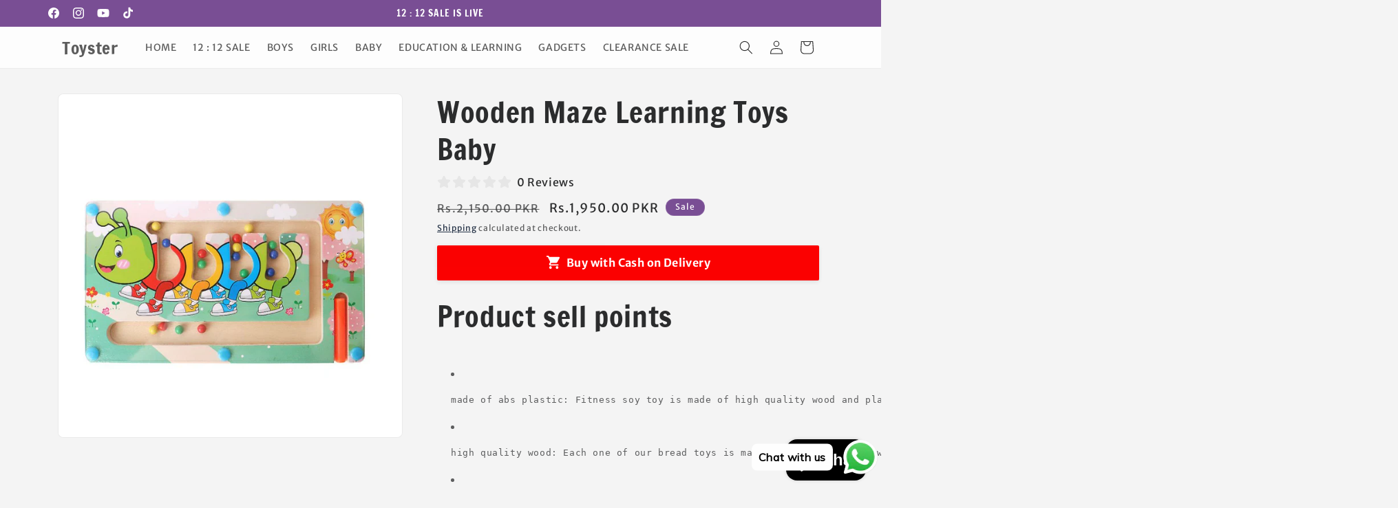

--- FILE ---
content_type: application/x-javascript; charset=utf-8
request_url: https://bundler.nice-team.net/app/shop/status/toyster-pk.myshopify.com.js?1769334796
body_size: -177
content:
var bundler_settings_updated='1769323219';

--- FILE ---
content_type: text/javascript; charset=utf-8
request_url: https://www.toyster.pk/products/wooden-maze-learning-toys-baby.js?currency=PKR&country=PK
body_size: 535
content:
{"id":7620530503869,"title":"Wooden Maze Learning Toys Baby","handle":"wooden-maze-learning-toys-baby","description":"\u003ch1 class=\"seo-sellpoints--title--a2KXz0Q\"\u003eProduct sell points\u003c\/h1\u003e\n\u003cul class=\"seo-sellpoints--sellerPoint--bfm7Az1\"\u003e\n\u003cli\u003e\n\u003cpre\u003emade of abs plastic: Fitness soy toy is made of high quality wood and plastic material, which are nontoxic, ecofriendly and harmless, and safe for kids to play.\u003c\/pre\u003e\n\u003c\/li\u003e\n\u003cli\u003e\n\u003cpre\u003ehigh quality wood: Each one of our bread toys is made with high quality wood that are nontoxic and durable.\u003c\/pre\u003e\n\u003c\/li\u003e\n\u003cli\u003e\n\u003cpre data-spm-anchor-id=\"a2g0o.detail.0.i11.6dfa7ZIi7ZIiG6\"\u003esport: Simple and fun appearance, easy to carry gifts for children's birthdays.\u003c\/pre\u003e\n\u003c\/li\u003e\n\u003c\/ul\u003e","published_at":"2024-03-01T16:24:07+05:00","created_at":"2024-03-01T16:24:07+05:00","vendor":"Toyster","type":"","tags":["2-4","3-4","BOYS HOME","EDUCATION","GIRLS HOME","LEARNING TOYS","NEW ARRIVAL","NEW ARRIVAL EDU","NEW ARRIVAL HOME","wooden"],"price":195000,"price_min":195000,"price_max":195000,"available":true,"price_varies":false,"compare_at_price":215000,"compare_at_price_min":215000,"compare_at_price_max":215000,"compare_at_price_varies":false,"variants":[{"id":43519318786237,"title":"Default Title","option1":"Default Title","option2":null,"option3":null,"sku":"","requires_shipping":true,"taxable":true,"featured_image":null,"available":true,"name":"Wooden Maze Learning Toys Baby","public_title":null,"options":["Default Title"],"price":195000,"weight":0,"compare_at_price":215000,"inventory_management":"shopify","barcode":"","requires_selling_plan":false,"selling_plan_allocations":[]}],"images":["\/\/cdn.shopify.com\/s\/files\/1\/0618\/1722\/5405\/files\/2_1280x_fbca0463-5bc6-47de-9c65-ba0bbf35a955.webp?v=1709292249"],"featured_image":"\/\/cdn.shopify.com\/s\/files\/1\/0618\/1722\/5405\/files\/2_1280x_fbca0463-5bc6-47de-9c65-ba0bbf35a955.webp?v=1709292249","options":[{"name":"Title","position":1,"values":["Default Title"]}],"url":"\/products\/wooden-maze-learning-toys-baby","media":[{"alt":null,"id":26624296059069,"position":1,"preview_image":{"aspect_ratio":1.0,"height":800,"width":800,"src":"https:\/\/cdn.shopify.com\/s\/files\/1\/0618\/1722\/5405\/files\/2_1280x_fbca0463-5bc6-47de-9c65-ba0bbf35a955.webp?v=1709292249"},"aspect_ratio":1.0,"height":800,"media_type":"image","src":"https:\/\/cdn.shopify.com\/s\/files\/1\/0618\/1722\/5405\/files\/2_1280x_fbca0463-5bc6-47de-9c65-ba0bbf35a955.webp?v=1709292249","width":800}],"requires_selling_plan":false,"selling_plan_groups":[]}